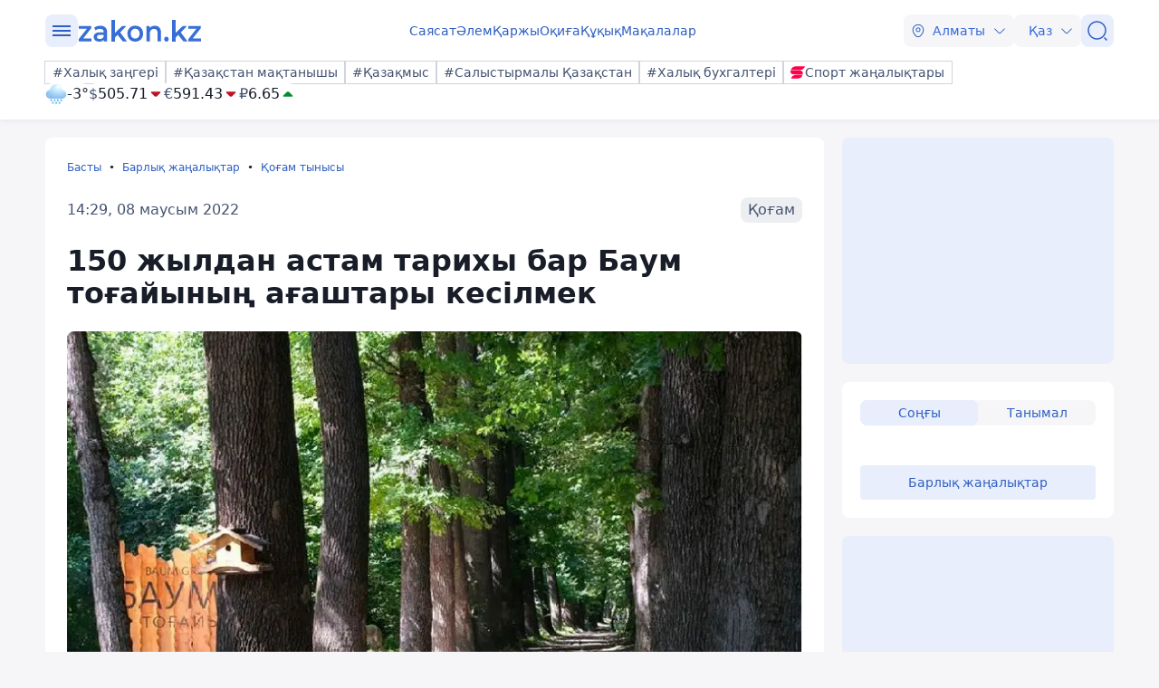

--- FILE ---
content_type: text/javascript
request_url: https://kaz.zakon.kz/js/components/copyToClickClipboard.js
body_size: 581
content:
export function copyToClickClipboard(articleText) {
    try {
        if (articleText) {
            // Функция для копирования текста в буфер обмена
            function copyToClipboard(text) {
                const tempInput = document.createElement('input');
                document.body.appendChild(tempInput);
                tempInput.value = text;
                tempInput.select();
                document.execCommand('copy');
                document.body.removeChild(tempInput);
            }
            articleText.querySelectorAll('.copyright').forEach(function (copyrightElement) {
                // Устанавливаем первоначальную подсказку
                copyrightElement.setAttribute('title', `${constJs["ClickToCopy"]}`);

                // Обработчик клика по элементу copyright
                copyrightElement.addEventListener('click', function (event) {
                    event.preventDefault();  // Останавливаем открытие галереи
                    const textToCopy = copyrightElement.textContent.trim();
                    copyToClipboard(textToCopy);

                    copyrightElement.setAttribute('title', `${constJs["ClickToCopyBuffer"]}`);

                    // Через 2 секунды восстанавливаем первоначальную подсказку
                    setTimeout(() => {
                        copyrightElement.setAttribute('title', `${constJs["ClickToCopy"]}`);
                    }, 2000);
                });
            });
        }

    } catch (ex) {
        console.log(ex);
    }
}